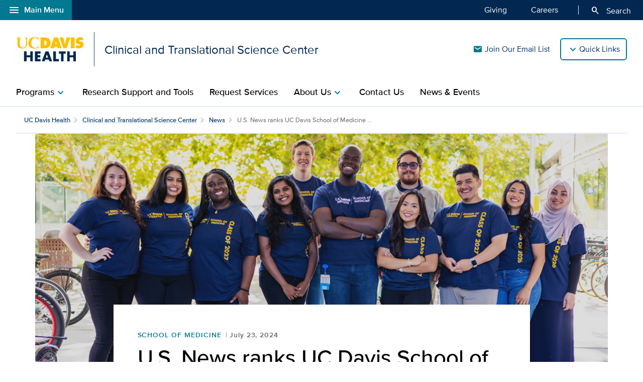

--- FILE ---
content_type: text/html;charset=UTF-8
request_url: https://health.ucdavis.edu/ctsc/news/headlines/us-news-ranks-uc-davis-school-of-medicine-a-national-leader-in-primary-care-training-research/2024/07
body_size: 45588
content:
<!DOCTYPE HTML><html lang="en">
   <head>
      <meta http-equiv="Content-Type" content="text/html; charset=UTF-8">
      <title>U.S. News ranks UC Davis School of Medicine a national leader in primary care training, research</title>
      <!--grid-layout--><!--ls:begin[stylesheet]-->
      <style type="text/css">
          
          .iw_container
          {
            max-width:800px !important;
            margin-left: auto !important;
            margin-right: auto !important;
          }
          .iw_stretch
          {
            min-width: 100% !important;
          }
        </style>
      <link rel="stylesheet" type="text/css" href="/assets/css/global.min.css?v=50">
      <!--ls:end[stylesheet]--><!--ls:begin[canonical]--><!--ls:end[canonical]--><!--ls:begin[script]--><!--ls:end[script]--><!--ls:begin[meta-keywords]-->
      <meta name="keywords" content="">
      <!--ls:end[meta-keywords]--><!--ls:begin[meta-description]-->
      <meta name="description" content="The latest &ldquo;Best Medical Schools&rdquo; rankings by U.S. News &amp; World Report places UC Davis as a national leader in primary care training, diversity and research.">
      <!--ls:end[meta-description]--><!--ls:begin[custom-meta-data]-->
      <meta name="viewport" content="width=device-width, initial-scale=1.0, minimum-scale=1.0">
      <!--ls:end[custom-meta-data]--><!--ls:begin[meta-vpath]-->
      <meta name="vpath" content="">
      <!--ls:end[meta-vpath]--><!--ls:begin[meta-page-locale-name]-->
      <meta name="page-locale-name" content="">
      <!--ls:end[meta-page-locale-name]--><!--ls:begin[head-injection]--><script type="application/ld+json">
{
"@context": "https://schema.org/",
"@type": "ReportageNewsArticle",
"url":"https://health.ucdavis.edu/ctsc/news/headlines/us-news-ranks-uc-davis-school-of-medicine-a-national-leader-in-primary-care-training-research/2024/07",
"author": {
"@type": "Person",
"name": "Edwin Garcia"
 },
"publisher": {
"@type": "MedicalOrganization",
"name": "UC Davis Health",
"sameAs": "https://health.ucdavis.edu/"
 },
 "image": {
 "@type": "ImageObject",
"representativeOfPage": "true",
"contentURL": "https://health.ucdavis.edu/media-resources/contenthub/health-news/2024/07/thumbnail/USNEWS-news-listing-th.jpg",
"height": 333,
"width": 445
},
"datePublished": "2024-07-23",
 "dateModified": "2025-08-25",
"headline": "U.S. News ranks UC Davis School of Medicine a national leader in primary care training, research",
"description": "The latest &ldquo;Best Medical Schools&rdquo; rankings by U.S. News &amp; World Report places UC Davis as a national leader in primary care training, diversity and research."
}
 </script>
<link rel="canonical" href="https://health.ucdavis.edu/news/headlines/us-news-ranks-uc-davis-school-of-medicine-a-national-leader-in-primary-care-training-research/2024/07">
<meta property="og:image" content="https://health.ucdavis.edu/media-resources/contenthub/health-news/2024/07/thumbnail/USNEWS-news-listing-th.jpg">
<meta name="twitter:card" content="summary_large_image">
<meta name="twitter:title" content="U.S. News ranks UC Davis School of Medicine a national leader in primary care training, research">
<meta property="og:image:alt" content="A diverse group of 12 medical students stand shoulder-to-shoulder wearing blue UC Davis t-shirts">
<meta property="og:type" content="article">
<meta property="og:site_name" content="ctsc">
<meta property="og:title" content="U.S. News ranks UC Davis School of Medicine a national leader in primary care training, research">
<meta name="mediaType" content="text">
<meta property="og:description" content="The latest &ldquo;Best Medical Schools&rdquo; rankings by U.S. News &amp; World Report places UC Davis as a national leader in primary care training, diversity and research.">
<meta name="twitter:image" content="https://health.ucdavis.edu/media-resources/contenthub/health-news/2024/07/thumbnail/USNEWS-news-listing-th.jpg">
<meta name="last-modified" content="July 23, 2024">
<meta name="twitter:image:alt" content="A diverse group of 12 medical students stand shoulder-to-shoulder wearing blue UC Davis t-shirts">
<meta name="twitter:description" content="The latest &ldquo;Best Medical Schools&rdquo; rankings by U.S. News &amp; World Report places UC Davis as a national leader in primary care training, diversity and research.">
<meta name="categories" content="General Health News,Research,School of Medicine">
<meta property="og:url" content="https://health.ucdavis.edu/ctsc/news/headlines/us-news-ranks-uc-davis-school-of-medicine-a-national-leader-in-primary-care-training-research/2024/07">
<meta name="contentType" content="news">
<meta itemprop="image" content="https://health.ucdavis.edu/media-resources/contenthub/health-news/2024/07/thumbnail/USNEWS-news-listing-th.jpg">
<meta itemprop="name" content="U.S. News ranks UC Davis School of Medicine a national leader in primary care training, research">
<meta itemprop="description" content="The latest &ldquo;Best Medical Schools&rdquo; rankings by U.S. News &amp; World Report places UC Davis as a national leader in primary care training, diversity and research.">
 <meta http-equiv="X-UA-Compatible" content="IE=edge"><meta name="copyright" content="Copyright UC Regents. For more information regarding the University of California's copyright terms, visit http://www.ucop.edu/services/terms.html">
<meta name="siteName" content="ctsc">
<script async src="https://siteimproveanalytics.com/js/siteanalyze_68301.js"></script>

<link rel="icon" href="/assets/images/icons/favicon/favicon.ico" sizes="any">
<link rel="icon" href="/assets/images/icons/favicon/favicon.svg" type="image/svg+xml">
<link rel="apple-touch-icon" href="/assets/images/icons/favicon/apple-touch-icon.png">	<meta name="author" content="Clinical and Translational Science Center">
<meta name="lastModifiedDate" content="Mon Apr 04 15:39:20 PDT 2022">
<!--ls:end[head-injection]--><!--ls:begin[tracker-injection]--><!--ls:end[tracker-injection]--><!--ls:begin[script]--><!--ls:end[script]--><!--ls:begin[script]--><!--ls:end[script]--></head>
   <body><!--ls:begin[body]-->
      <div class="iw_viewport-wrapper"><div class="container-fluid iw_section" id="sectionkme1vylm">
 <div class="row iw_row iw_stretch" id="rowkme1vyln">
  <div class="iw_columns col-lg-12" id="colkme1vylo">
   <div class="iw_component" id="iw_comp1635329763817">
    <style>#iw_comp1635329763817{}</style><div xmlns:xlink="http://www.w3.org/1999/xlink" class="global-nav-component mx-n4 mx-md-n5 fw" id="global-nav-component">
   <nav class="navbar navbar-expand-lg" aria-label="Global navigation menu">
      <div class="global-menu-navbar fixed-bottom d-flex d-lg-none">
         <div class="search-mobile"><button class="navbar-toggler" type="button" id="search-mobile" data-bs-toggle="collapse" data-bs-target="#searchMobile" aria-controls="searchMobile" aria-expanded="false" aria-label="Toggle search field"><span aria-hidden="true" class="material-symbols-rounded">search</span> Search All UC Davis Health</button></div>
         <div class="open-menu-mobile"><button type="button" data-bs-toggle="modal" data-bs-target="#global-nav-modal-bottom" aria-describedby="global-nav-menu-open">Main Menu<span aria-hidden="true" class="material-symbols-rounded">add</span></button></div>
      </div><button type="button" class="open-menu d-none d-lg-flex" data-bs-toggle="modal" data-bs-target="#global-nav-modal-left" aria-controls="global-nav-modal-left" aria-describedby="global-nav-menu-open"><span aria-hidden="true" class="material-symbols-rounded">menu</span>Main Menu</button><span class="sr-only" id="global-nav-menu-open">Open global navigation modal</span><div class="modal modal-position fade" tabindex="-1" role="navigation" data-parent="#global-nav-component">
         <div class="modal-dialog modal-sm">
            <div class="modal-content"><button type="button" class="close close-menu d-none d-lg-flex" data-bs-dismiss="modal" aria-describedby="global-nav-menu-close"><span aria-hidden="true" class="material-symbols-rounded">close</span>Main Menu</button><span class="sr-only" id="global-nav-menu-close">Close global navigation modal</span><a class="global-nav-wordmark" href="/welcome/" title="UC Davis Health">
                  <div class="d-inline-block wordmark align-items-center mr-3"><img src="/assets/images/wordmarks/UCDavisHealth-white.svg" alt="UC Davis Health"></div></a><div class="close-menu-mobile d-flex d-lg-none"><button type="button" class="close-menu" aria-describedby="global-nav-menu-close" data-bs-dismiss="modal">Main Menu<span aria-hidden="true" class="material-symbols-rounded">remove</span></button></div>
               <ul class="list-group">
                  <li><a class="list-group-item list-group-item-action" id="global_clamp_link_1" href="/welcome/">UC Davis Health Home</a></li>
                  <li><a class="list-group-item list-group-item-action" id="global_clamp_link_2" href="/patients-visitors/">Patients & Visitors</a></li>
                  <li><a class="list-group-item list-group-item-action" id="global_clamp_link_3" href="/patients-visitors/services-specialties/">Services & Specialties</a></li>
                  <li><a class="list-group-item list-group-item-action" id="global_clamp_link_4" href="/healthcare-professionals/">Health Care Professionals</a></li>
                  <li><a class="list-group-item list-group-item-action" id="global_clamp_link_5" href="/schools-programs/">Schools & Programs</a></li>
                  <li><a class="list-group-item list-group-item-action" id="global_clamp_link_6" href="/research/">Research</a></li>
                  <li><a class="list-group-item list-group-item-action" id="global_clamp_link_7" href="/news/">News</a></li>
                  <li><a class="list-group-item list-group-item-action" id="global_clamp_link_8" href="/about/">About UC Davis Health</a></li>
               </ul>
               <div class="global-nav-wrapper-mobile"></div>
            </div>
         </div>
      </div>
      <div class="collapse navbar-collapse ml-auto" id="navbar-supported-content">
         <ul class="navbar-nav mr-auto">
            <li class="nav-item"><a class="nav-link" id="global_clamp_TopLevellink_1" href="/giving/">Giving<span class="sr-only"></span></a></li>
            <li class="nav-item"><a class="nav-link" id="global_clamp_TopLevellink_2" href="https://hr.ucdavis.edu/">Careers<span class="sr-only"></span></a></li>
         </ul>
      </div>
      <div class="global-nav-search"><button id="desktop-search" class="desktop-search btn btn-search d-none d-lg-block" data-bs-target="#search" aria-controls="search" aria-expanded="false" aria-label="Opens search field overlay"><span aria-hidden="true" class="material-symbols-rounded">search</span>
            Search</button></div>
      <div id="search">
         <div class="wordmark-container px-4 px-md-5 py-2 py-md-3"><a id="mobile-primary-brand" class="wordmark" href="/welcome/" title="UC Davis Health">
               <div class="d-inline-flex wordmark-primary-brand align-items-center py-2 py-md-1 mr-3"><img src="/assets/images/wordmarks/UCDavisHealth-white.svg" alt="UC Davis Health"></div></a></div><button type="button" class="close" aria-label="close">&times;</button><div class="component-header"><span class="component-heading underlined mb-2 pb-3">Search All UC Davis Health</span></div>
         <form class="search-form" role="search" aria-label="search" action="/search-results/" method="post">
            <fieldset><input id="query" name="query" type="search" value="" placeholder="Enter search words..."><input id="site-type" name="site-type" type="hidden" value="internet"><input id="site-name" name="site-name" type="hidden" value="ctsc"><input id="search-baseurl" name="search-baseurl" type="hidden" value="/search-results/"><label class="sr-only" for="search-words-desktop">Search All UC Davis Health</label><button id="search-submit-desktop" type="submit" class="btn btn-secondary custom-search btn-lg" aria-label="Submit search">Search</button></fieldset>
         </form><span class="search-text">Search enhanced by Google</span></div>
      <div class="collapse fixed-bottom" id="searchMobile" data-parent="#global-nav-component">
         <div class="site-title-container justify-content-between d-flex d-lg-none">
            <div class="wordmark-container px-4 px-md-5 py-2 py-md-3"><a id="mobile-site-brand" class="wordmark" href="/welcome/" title="UC Davis Health">
                  <div class="d-inline-flex wordmark-primary-brand align-items-center py-2 py-md-1 mr-3"><img src="/assets/images/wordmarks/UCDavisHealth-white.svg" alt="UC Davis Health"></div></a></div>
            <div class="ml-3"><button class="close" type="button" data-bs-toggle="collapse" data-bs-target="#searchMobile" aria-controls="searchMobile" aria-label="Close search"><span aria-hidden="true" class="material-symbols-rounded">close</span></button></div>
         </div>
         <div class="component-header"><span class="component-heading underlined mb-2 pb-3">Search All UC Davis Health</span></div>
         <div class="search-container">
            <form class="search-form" role="search" aria-label="search" action="/search-results/" method="post">
               <fieldset><input id="query" name="query" type="search" value="" placeholder="Enter search words..."><input id="site-type" name="site-type" type="hidden" value="internet"><input id="site-name" name="site-name" type="hidden" value="ctsc"><input id="search-baseurl" name="search-baseurl" type="hidden" value="/search-results/"><label class="sr-only" for="search-words-mobile">Search All UC Davis Health</label><button id="search-submit-mobile" type="submit" class="btn btn-secondary btn-lg" aria-label="Submit search">Search</button></fieldset>
            </form><span class="search-text">Search enhanced by Google</span></div>
      </div>
   </nav>
</div><header xmlns:xlink="http://www.w3.org/1999/xlink" class="header-component brand-header mx-n4 mx-md-n5">
   <div class="inner-header-container">
      <div class="brands-container">
         <div class="wrapper d-flex align-items-center">
            <div class="wordmark-container"><a id="brand" class="wordmark" href="/ctsc/" title="Clinical and Translational Science Center">
                  <div class="d-inline-flex wordmark-primary-brand align-items-center"><img src="/assets/images/wordmarks/UCDavisHealth.svg" alt="UC Davis Health"></div>
                  <div class="d-inline-flex unit-brand align-items-center">Clinical and Translational Science Center</div></a></div>
            <div class="utility-links-nav-component utility-links-nav">
               <nav class="navbar navbar-light priority" aria-label="Utility menu">
                  <ul class="ml-auto">
                     <li class="nav-item"><a class="nav-link" id="utility_nav_link_1-" href="https://ucdavis.us8.list-manage.com/subscribe?u=f6809f0c0d7f953de950e0cee&amp;id=a76285d30c"><span aria-hidden="true" class="material-symbols-rounded">mail</span>Join Our Email List</a></li>
                     <li class="nav-item"><a class="nav-link" id="utility_nav_link_2-" href="/ctsc/event-calendar"><span aria-hidden="true" class="material-symbols-rounded">calendar_month</span>See Event Calendar</a></li>
                  </ul>
               </nav><input type="hidden" id="utility-nav-dropdown-label" name="utility-nav-dropdown-label" value="Quick Links" data-nav="header-utility-nav-links"></div>
         </div>
      </div>
   </div>
</header>
   </div>
  </div>
 </div>
</div>
<div class="container-fluid iw_section" id="sectionkme1vylq">
 <div class="row iw_row iw_stretch" id="rowkme1vylr">
  <div class="iw_columns col-lg-12" id="colkme1vyls">
   <div class="iw_component" id="iw_comp1635329763818">
    <style>#iw_comp1635329763818{}</style><div xmlns:xlink="http://www.w3.org/1999/xlink" id="primaryNavigation" class="primary-navigation-component">
   <div class="wrapper d-flex justify-content-center"><span id="sr_menuIntro" class="sr-only" aria-hidden="true">Show</span><span id="sr_menuOutro" class="sr-only" aria-hidden="true">menu</span><nav aria-label="Navigation menu"><button id="primaryNavigation_toggle" class="nav-toggle" aria-expanded="false" aria-controls="primaryNavigation_linkList" aria-label="Open the site navigation menu"><span class="material-symbols-rounded" aria-hidden="true">menu</span><span class="button-text">Menu</span></button><ul id="primaryNavigation_linkList" class="primary-link-list" aria-modal="false" aria-describedby="Site navigation menu items">
            <li class="tertiary"><button id="pLink_1" class="primary-link" aria-haspopup="true" aria-expanded="false" aria-controls="pLink_1_menu" aria-labelledby="sr_menuIntro pLink_1 sr_menuOutro"><span>Programs</span><span class="material-symbols-rounded" aria-hidden="true">chevron_right</span></button><div id="pLink_1_menu" class="menu" aria-modal="false">
                  <div class="wrapper row d-flex justify-content-center"><button id="pLink_1-back" class="back-link" aria-haspopup="true" aria-expanded="false" aria-controls="pLink_1_menu" aria-label="Go back to previous menu"><span class="material-symbols-rounded" aria-hidden="true">chevron_left</span>Back</button><div class="primary-header col-12 col-lg-3">
                        <ul class="secondary-link-list">
                           <li><button id="sLink_1" class="secondary-link" aria-haspopup="true" aria-expanded="false" aria-controls="sLink_1_menu" aria-labelledby="sr_menuIntro sLink_1 sr_menuOutro"><span>Overview</span><span class="material-symbols-rounded" aria-hidden="true">chevron_right</span></button><div id="sLink_1_menu" class="tertiary-links">
                                 <div class="wrapper row d-flex justify-content-end"><button id="sLink_1-back" class="back-link" aria-haspopup="true" aria-expanded="false" aria-controls="sLink_1_menu" aria-label="Go back to previous menu"><span class="material-symbols-rounded" aria-hidden="true">chevron_left</span>Back</button><div class="spacer col-12 col-lg-9">
                                       <ul class="tertiary-link-list">
                                          <li class="tertiary-link"><a id="secondary-links_1_1" href="/ctsc/about-us/">About Us</a></li>
                                          <li class="tertiary-link"><a id="secondary-links_1_2" href="/ctsc/about-us/leadership">Leadership</a></li>
                                       </ul>
                                    </div>
                                 </div>
                              </div>
                           </li>
                           <li><button id="sLink_2" class="secondary-link" aria-haspopup="true" aria-expanded="false" aria-controls="sLink_2_menu" aria-labelledby="sr_menuIntro sLink_2 sr_menuOutro"><span>Training and Outreach</span><span class="material-symbols-rounded" aria-hidden="true">chevron_right</span></button><div id="sLink_2_menu" class="tertiary-links">
                                 <div class="wrapper row d-flex justify-content-end"><button id="sLink_2-back" class="back-link" aria-haspopup="true" aria-expanded="false" aria-controls="sLink_2_menu" aria-label="Go back to previous menu"><span class="material-symbols-rounded" aria-hidden="true">chevron_left</span>Back</button><div class="spacer col-12 col-lg-9">
                                       <ul class="tertiary-link-list">
                                          <li class="tertiary-link"><a id="secondary-links_2_1" href="/ctsc/workforce-development">Workforce Development</a></li>
                                          <li class="tertiary-link"><a id="secondary-links_2_2" href="/ctsc/area/engagement/">Community and Collaborator Engagement</a></li>
                                       </ul>
                                    </div>
                                 </div>
                              </div>
                           </li>
                           <li><button id="sLink_3" class="secondary-link" aria-haspopup="true" aria-expanded="false" aria-controls="sLink_3_menu" aria-labelledby="sr_menuIntro sLink_3 sr_menuOutro"><span>CTS Resources, Services, and Pilots</span><span class="material-symbols-rounded" aria-hidden="true">chevron_right</span></button><div id="sLink_3_menu" class="tertiary-links">
                                 <div class="wrapper row d-flex justify-content-end"><button id="sLink_3-back" class="back-link" aria-haspopup="true" aria-expanded="false" aria-controls="sLink_3_menu" aria-label="Go back to previous menu"><span class="material-symbols-rounded" aria-hidden="true">chevron_left</span>Back</button><div class="spacer col-12 col-lg-9">
                                       <ul class="tertiary-link-list">
                                          <li class="tertiary-link"><a id="secondary-links_3_1" href="/ctsc/resources-and-services">Resources & Services</a></li>
                                          <li class="tertiary-link"><a id="secondary-links_3_2" href="/ctsc/area/translational-resources/">Pilots</a></li>
                                          <li class="tertiary-link"><a id="secondary-links_3_3" href="/ctsc/data-science">Data Science and Informatics</a></li>
                                       </ul>
                                    </div>
                                 </div>
                              </div>
                           </li>
                        </ul>
                     </div>
                     <div class="spacer col-12 col-lg-9"></div>
                  </div>
               </div>
            </li>
            <li><a class="primary-link" id="pLink_2" href="/ctsc/area/investigator-resources/">Research Support and Tools</a></li>
            <li><a class="primary-link" id="pLink_3" href="/ctsc/request-services">Request Services</a></li>
            <li class="standard"><button id="pLink_4" class="primary-link" aria-haspopup="true" aria-expanded="false" aria-controls="pLink__4_menu" aria-labelledby="sr_menuIntro pLink_7 sr_menuOutro"><span>About Us</span><span class="material-symbols-rounded" aria-hidden="true">chevron_right</span></button><div id="pLink__4_menu" class="menu" aria-modal="false"><button id="pLink__4-back" class="back-link" aria-haspopup="true" aria-expanded="false" aria-controls="pLink__4_menu" aria-label="Go back to previous menu"><span class="material-symbols-rounded" aria-hidden="true">chevron_left</span>Back</button><div class="primary-header"><span class="primary-heading">About Us</span></div>
                  <div class="secondary-links">
                     <ul class="secondary-link-list">
                        <li class="secondary-link"><a id="secondary-link_4_1" href="/ctsc/about-us/">Overview & Background</a></li>
                        <li class="secondary-link"><a id="secondary-link_4_2" href="/ctsc/about-us/leadership">Leadership</a></li>
                        <li class="secondary-link"><a id="secondary-link_4_3" href="/ctsc/about-us/governance">Governance</a></li>
                     </ul>
                  </div>
               </div>
            </li>
            <li><a class="primary-link" id="pLink_5" href="/ctsc/contact-us">Contact Us</a></li>
            <li><a class="primary-link" id="pLink_6" href="/ctsc/news-and-events">News & Events</a></li>
            <ul class="utility-nav-links">
               <li class="utility-nav-link"><span class="utility-nav-header">Quick Links</span></li>
               <li class="utility-nav-link"><a class="nav-link" id="utility_nav_link_1-" href="https://ucdavis.us8.list-manage.com/subscribe?u=f6809f0c0d7f953de950e0cee&amp;id=a76285d30c"><span aria-hidden="true" class="material-symbols-rounded">mail</span>Join Our Email List</a></li>
               <li class="utility-nav-link"><a class="nav-link" id="utility_nav_link_2-" href="/ctsc/event-calendar"><span aria-hidden="true" class="material-symbols-rounded">calendar_month</span>See Event Calendar</a></li>
            </ul>
         </ul>
      </nav>
   </div>
</div>
   </div>
  </div>
 </div>
</div>
<div class="container-fluid iw_section" id="sectionkmxfk96x">
 <div class="row iw_row iw_stretch" id="rowkmxfk96y">
  <div class="iw_columns col-lg-12" id="colkmxfk96z">
   <div class="iw_placeholder" id="iw_placeholder1617194016392">
    <div class="iw_component" id="iw_comp1635329763821">
     <style>#iw_comp1635329763821{}</style><div class="page-content-breadcrumbs wrapper d-flex justify-content-center mb-7">
   <div class="sizer col-12">
      <nav aria-label="breadcrumb">
         <ol class="breadcrumb">
            <li class="breadcrumb-item"><a id="news-post-global-pagebreadcrumbfirstlevel" href="/welcome/" title="UC Davis Health">UC Davis Health</a></li>
            <li class="breadcrumb-item"><a id="news-post-site-pagebreadcrumbfirstlevel" href="/ctsc/" title="Clinical and Translational Science Center">Clinical and Translational Science Center</a></li>
            <li class="breadcrumb-item"><a id="news-post-listing-url" href="/ctsc/news/" title="News">News</a></li>
            <li class="breadcrumb-item active" aria-current="page">U.S. News ranks UC Davis School of Medicine  ...
               			 		</li>
         </ol>
      </nav>
   </div>
</div><div class="news-article-container marquee-medium nosummary">
   <div class="jumbotron jumbotron-fluid hero">
      <div class="hero-image-container article-feature-img"><picture>
            <source media="(min-width:576px)" srcset="/media-resources/contenthub/health-news/2024/07/marquee/USNEWS-news-mm.jpg"><img class="img-fluid" width="1140" height="539" src="/media-resources/contenthub/health-news/2024/07/thumbnail/USNEWS-news-listing-th.jpg" alt="A diverse group of 12 medical students stand shoulder-to-shoulder wearing blue UC Davis t-shirts"></picture></div>
   </div>
   <article id="content" class="news-article">
      <div class="wrapper d-flex justify-content-center">
         <div class="sizer col-lg-10 mb-5 mb-md-7">
            <div class="article-container news-post row dflex justify-content-center mx-0">
               <header xmlns:xs="http://www.w3.org/2001/XMLSchema" id="article-header" class="article-header sizer col-lg-10">
                  <div class="article-dateline-wrapper"><a class="category" href="/ctsc/news/topic/school-of-medicine">School of Medicine</a><span class="dateline">July 23, 2024</span></div>
                  <h1 class="article-title">U.S. News ranks UC Davis School of Medicine a national leader in primary care training, research</h1><span class="byline">By <span class="author-1">Edwin Garcia</span></span></header>
               <div xmlns:xs="http://www.w3.org/2001/XMLSchema" class="article-body sizer col-lg-10"><strong class="story-location mr-2">(SACRAMENTO) </strong><p>The <a href="https://health.ucdavis.edu/medical-school/">UC Davis School of Medicine</a> has been named as one of the top institutions in the country for training students to practice in primary care settings.</p>
<p>According to the annual <a href="https://www.usnews.com/best-graduate-schools/top-medical-schools/primary-care-rankings">&ldquo;Best Medical Schools&rdquo;</a> rankings released today by U.S. News &amp; World Report, UC Davis is in the <a href="https://www.usnews.com/best-graduate-schools/top-medical-schools/primary-care-rankings">Tier 1</a>, or top, category for its leadership in educating students to work as primary care doctors.</p>
<p>In addition, the publication ranked UC Davis as <a href="https://www.usnews.com/best-graduate-schools/top-medical-schools/graduates-practicing-primary-care-rankings">No. 22 in the country</a> for medical school graduates who practice in primary care settings (up from No. 37 the year before).</p>
<p>The rankings are a testament to the success the UC Davis School of Medicine has achieved for years in training students, residents and fellows to help fill a workforce shortage of primary care physicians.</p>
<p>About half of the students in each UC Davis graduating medical school class enters a primary care residency. Students want to take care of the Californians who most need them, which often means working in underserved areas such as the Central Valley and rural Northern California. Doctors who specialize in internal medicine and family medicine are in short supply in many inland areas of California, in places where vulnerable populations suffer from poor health.</p>
<p>&ldquo;The UC Davis School of Medicine continues to be a national leader in training the physician workforce needed to meet the needs of our diverse communities and advance health equity &mdash; especially in primary care,&rdquo; said <a href="https://nam12.safelinks.protection.outlook.com/?url=https%3A%2F%2Fhealth.ucdavis.edu%2Fleadership%2Fbios%2Fmurin&amp;data=05%7C02%7Cedmgarcia%40ucdavis.edu%7Ce781c7d9a4f5407b434f08dc57fbc7be%7Ca8046f6466c04f009046c8daf92ff62b%7C0%7C0%7C638481986091618471%7CUnknown%7CTWFpbGZsb3d8eyJWIjoiMC4wLjAwMDAiLCJQIjoiV2luMzIiLCJBTiI6Ik1haWwiLCJXVCI6Mn0%3D%7C0%7C%7C%7C&amp;sdata=gVRUq322JNoUQVzH9dkgZHpOaLIf5wez765WT%2FWC8vw%3D&amp;reserved=0">Susan Murin</a>, interim dean of the UC Davis School of Medicine. &ldquo;These rankings also show we continue to be among the leading medical research institutions committed to improving health and transforming lives.&rdquo;</p>
<p>U.S. News &amp; World Report&rsquo;s latest rankings also place the UC Davis School of Medicine as the fourth most diverse in the country, behind three well-respected historically Black colleges and universities.</p>
<p>U.S. News has included a medical school diversity ranking for several years, which shows what the future workforce will look like. Studies have shown that patients have better health outcomes when their doctors share a similar culture, background or language as their patients.</p>
<h2>Of the recent graduating class, 54% of students matched into primary care residencies</h2>
<p>The UC Davis School of Medicine, which opened to students in 1968, is one of the newer medical schools in the country. It has earned a growing reputation for its primary care training, drawing student applicants from historically underrepresented backgrounds and increasing research funding from federal and private sources.</p>
<p>The school reached <a href="https://health.ucdavis.edu/news/headlines/record-external-funding-supports-uc-davis-school-of-medicine-research/2023/09">a record-high $401 million in external research funding</a> last year, and according to the new U.S. News rankings, was placed in <a href="https://www.usnews.com/best-graduate-schools/top-medical-schools/research-rankings">Tier 2</a> for research.</p>
<p>Many medical students apply to UC Davis because of the school&rsquo;s emphasis on teaching the next generation of physicians to care for primary care patients. And because a large share of students come from underserved communities with a physician shortage, many are eager to return to those locations to practice medicine.</p>
<p>More than half (54%) of UC Davis medical students who graduated in May have since entered residency programs to train for careers in primary care.</p>
<p>U.S. News bases its rankings on two types of data: expert opinion about program excellence, and statistical indicators including the quality of a school&rsquo;s faculty, research and students and their post-graduate outcomes.</p>
<p>The annual rankings compiled by U.S. News &amp; World Report have undergone a shift in methodology the past two years, due to feedback from medical schools across the country. As a result, some of the rankings emphasize the grouping of schools in tiers, as opposed to the traditional method of numerical rankings.</p></div>
               <div xmlns:xs="http://www.w3.org/2001/XMLSchema" class="article-footer sizer col-lg-10 mt-sm-5">
                  <div class="row mx-0 info-block">
                     <div class="category-block article-body mb-3 mb-sm-5">
                        <h2 class="category-header">Explore related topics</h2>
                        <div class="categories col-12 px-0"><a class="btn btn-secondary py-2 px-3 mb-3 mr-2" href="/ctsc/news/topic/general-health-news">General Health News</a><a class="btn btn-secondary py-2 px-3 mb-3 mr-2" href="/ctsc/news/topic/research">Research</a><a class="btn btn-secondary py-2 px-3 mb-3 mr-2" href="/ctsc/news/topic/school-of-medicine">School of Medicine</a></div>
                     </div>
                     <div class="col-12 contact-box mb-3 px-0"><strong class="news-contact-title">Media Contact</strong><div class="news-contacts mt-2 pt-2"><a href="/newsroom/contactus/index.html" class="btn btn-link btn-sm chevron-right w-100 mb-5" title="News Contacts">See our media contacts page</a><br><div class="pb-4 px-0 pr-sm-3 news-contact">
                              <p class="mb-0 font-weight-bold">Edwin Garcia
    </p>
                              <p class="email">edmgarcia@health.ucdavis.edu</p>
                              <p class="mb-0">Phone: 916-734-9323
    </p>
                           </div>
                        </div>
                     </div>
                  </div>
               </div>
            </div>
         </div>
      </div>
   </article>
</div>
    </div>
    <div class="iw_component" id="iw_comp1639061350065">
     <style>#iw_comp1639061350065{}</style><div class="card-trio dark mb-7">
   <div class="wrapper d-flex justify-content-center pt-7 pb-5 pb-sm-0">
      <div class="sizer col-lg-10 px-sm-3">
         <div class="section-header mb-5"><span class="section-title underlined mb-2 pb-3">Related Articles</span></div>
         <div class="card-container row row-cols-1 row-cols-sm-3 d-flex justify-content-center px-6 px-sm-4 px-lg-3">
            <div class="card col mb-3 mb-sm-0 mx-0 pl-0 pr-3 pr-lg-5">
               <div class="card-img"><a title="go to article" href="/ctsc/news/headlines/new-endowed-professorship-will-expand-impact-of-light-based-technologies-in-health-care/2025/12">
                     <div class="img-wrapper d-flex justify-content-center align-items-center"><img class="card-img-top" loading="lazy" width="450" height="308" src="/media-resources/contenthub/health-news/2025/12/thumbnail/professor-laura-marcu-with-a-short-blond-hair-thumb.jpg" alt="Professor Laura Marcu with a short blond hair looking straight. "></div></a></div>
               <div class="card-body py-3">
                  <h2 class="card-title mt-0 mb-0"><a href="/ctsc/news/headlines/new-endowed-professorship-will-expand-impact-of-light-based-technologies-in-health-care/2025/12">New endowed professorship will expand impact of light-based technologies in health care</a></h2>
               </div>
            </div>
            <div class="card col mb-3 mb-sm-0 mx-0 px-0 px-sm-2 px-lg-3">
               <div class="card-img"><a title="go to article" href="/ctsc/news/headlines/wendy-marie-campana-appointed-chair-of-department-of-cell-biology-and-human-anatomy/2025/12">
                     <div class="img-wrapper d-flex justify-content-center align-items-center"><img class="card-img-top" loading="lazy" width="450" height="308" src="/media-resources/contenthub/health-news/2025/12/thumbnail/Wendy_Campana_thumbnail.jpg" alt="A smiling woman in glasses and a blue suit stands with arms crossed in a hallway with windows."></div></a></div>
               <div class="card-body py-3">
                  <h2 class="card-title mt-0 mb-0"><a href="/ctsc/news/headlines/wendy-marie-campana-appointed-chair-of-department-of-cell-biology-and-human-anatomy/2025/12">Wendy Marie Campana appointed chair of Department of Cell Biology and Human Anatomy</a></h2>
               </div>
            </div>
            <div class="card col mb-3 mb-sm-0 mx-0 pr-0 pl-3 pl-lg-5">
               <div class="card-img"><a title="go to article" href="/ctsc/news/headlines/uc-davis-health-designated-as-a-nord-rare-disease-center-of-excellence/2025/12">
                     <div class="img-wrapper d-flex justify-content-center align-items-center"><img class="card-img-top" loading="lazy" width="450" height="308" src="/media-resources/contenthub/health-news/2025/12/thumbnail/six-year-boy-with-running-blades-thumb.jpg" alt=": A six year old child with running blades, a blue long sleeve shirt and black shorts. He is smiling as he runs on a sidewalk."></div></a></div>
               <div class="card-body py-3">
                  <h2 class="card-title mt-0 mb-0"><a href="/ctsc/news/headlines/uc-davis-health-designated-as-a-nord-rare-disease-center-of-excellence/2025/12">UC Davis Health designated as a NORD Rare Disease Center of Excellence</a></h2>
               </div>
            </div>
         </div>
      </div>
   </div>
</div>
    </div>
    <div class="iw_component" id="iw_comp1635329763823">
     <style>#iw_comp1635329763823{}</style><div class="social-links py-3 py-lg-0 px-4 px-md-5 mx-n4 mx-md-n5 mb-7 fw">
   <div class="wrapper">
      <div class="row">
         <div class="title-container col-lg-4 py-3 d-flex align-items-center">
            <h2 class="social-links-title">Connect with us</h2>
         </div>
         <div class="links-container col-lg-8 py-3">
            <ul class="nav">
               <li class="nav-item"><a class="nav-link p-0 mx-3 my-2 mr-3 mr-lg-0" href="https://www.facebook.com/UcDavisClinicalAndTranslationalScienceCenter/" title="CTSC News"><img class="img-fluid" width="40" height="40" loading="lazy" src="/assets/images/icons/social-icons/Facebook-48x48.svg" alt="Facebook icon"></a></li>
            </ul>
         </div>
      </div>
   </div>
</div>
    </div>
   </div>
  </div>
 </div>
</div>
<div class="container-fluid iw_section" id="sectionkme1vylu">
 <div class="row iw_row iw_stretch" id="rowkme1vylv">
  <div class="iw_columns col-lg-12" id="colkme1vylw">
   <div class="iw_component" id="iw_comp1635329763819">
    <style>#iw_comp1635329763819{}</style><footer class="mx-n4 mx-md-n5 fw">
   <div class="site-footer px-4 px-md-5">
      <div class="wrapper">
         <div class="footer-title-container pt-4 pb-3 pb-sm-4 d-sm-flex justify-content-center justify-content-sm-between">
            <div class="footer-site-title align-self-center">
               <h2>Clinical and Translational Science Center</h2>
            </div>
            <div class="site-donate-button align-item-center"><a class="btn btn-primary btn-sm mt-3 mt-sm-0 mb-0 mr-0" id="ctsc-site-footer-button" href="https://give.ucdavis.edu/Area" title="Make a Gift">Make a Gift</a></div>
         </div>
      </div>
      <div class="wrapper site-footer-links">
         <div class="row row-cols-1 row-cols-sm-2 row-cols-md-3 pt-3">
            <div class="col"><p><a href="https://goo.gl/maps/gvuyFtcJW7ac4J9S6"><span>2921 Stockton Blvd. Suite 1400 <br />Sacramento, CA 95817 </span></a></p>
<p>Phone: <strong><a href="tel:1-916-703-9184">916-703-9184</a></strong></p></div>
            <div class="col">
               <h3>Quick Links</h3><ul>
<li><span></span><span><a href="/ctsc/event-calendar.html">Event calendar</a></span></li>
<li><a href="http://eepurl.com/hvqa5r">Join our listserve</a></li>
</ul></div>
            <div class="col">
               <h3>Request Services</h3><ul>
<li><span><a href="mailto:hs-conciergectsc@ucdavis.edu">CTSC Concierge</a></span></li>
<li><a href="/ctsc/request-services"><span>Submit a service request</span></a></li>
</ul></div>
         </div>
      </div>
   </div>
   <div class="global-footer bg-blue px-4 px-md-5 pt-5 pb-7 pb-lg-0">
      <div class="wrapper d-sm-flex justify-content-center justify-content-sm-between">
         <div class="workmark-container align-self-center mb-5"><a id="ctsc-global-footer-brand" href="/welcome/" title="UC Davis Health"><img class="wordmark-primary-brand" width="140" height="50" src="/assets/images/wordmarks/UCDavisHealth-white.svg" alt="UC Davis Health"></a></div>
         <div class="social-media-icons align-self-center mb-5"><a rel="noopener" id="ctsc-global-socialmedialinks-1" href="https://www.youtube.com/ucdavishealth" title="Visit us on YouTube"><img width="48" height="48" src="/assets/images/icons/social-icons/YouTube-48x48-white.svg" alt="Visit us on YouTube"></a><a rel="noopener" id="ctsc-global-socialmedialinks-2" href="https://www.facebook.com/UCDavisHealth" title="Visit us on Facebook"><img width="48" height="48" src="/assets/images/icons/social-icons/Facebook-48x48-white.svg" alt="Visit us on Facebook"></a><a rel="noopener" id="ctsc-global-socialmedialinks-3" href="https://www.linkedin.com/company/uc-davis-health" title="Follow us on LinkedIn"><img width="48" height="48" src="/assets/images/icons/social-icons/LinkedIn-48x48-white.svg" alt="Follow us on LinkedIn"></a><a rel="noopener" id="ctsc-global-socialmedialinks-4" href="https://twitter.com/UCDavisHealth" title="Visit us on X"><img width="48" height="48" src="/assets/images/icons/social-icons/Twitter-48x48-white.svg" alt="Visit us on X"></a><a rel="noopener" id="ctsc-global-socialmedialinks-5" href="https://www.instagram.com/ucdavishealth" title="Follow us on Instagram"><img width="48" height="48" src="/assets/images/icons/social-icons/Instagram-48x48-white.svg" alt="Follow us on Instagram"></a><a rel="noopener" id="ctsc-global-socialmedialinks-6" href="/news/social-media/#social-rss-feeds" title="RSS"><img width="48" height="48" src="/assets/images/icons/social-icons/RSS-48x48-white.svg" alt="RSS"></a></div>
      </div>
      <div class="wrapper global-footer-links">
         <div class="row row-cols-1 row-cols-sm-2 row-cols-md-4">
            <div class="col"><ul>
<li><a href="/medical-center/" id="global-footer-medical-center">Medical Center</a></li>
<li><a href="/children/" id="global-footer-medical-center">Children&rsquo;s Hospital</a></li>
<li><a href="https://www.ucdavisrehabhospital.com/">Rehabilitation Hospital</a></li>
<li><a href="/patients-visitors/locations/primary-care/">Neighborhood clinics</a></li>
<li><a href="/medical-school/" id="global-footer-school-medicine">School of Medicine</a></li>
<li><a href="/nursing/" id="global-footer-school-nursing">Betty Irene Moore School of Nursing</a></li>
<li><a href="/medical-group/" id="global-footer-medical-group">Medical Group</a></li>
</ul></div>
            <div class="col">
               <h3>ABOUT UC DAVIS HEALTH</h3><ul>
<li><a href="/about/" id="global-footer-about">About Us</a></li>
<li><a href="/contact/" id="global-footer-contact">Contact Us</a></li>
<li><a href="/news/social-media/" id="global-footer-social-media">Social Media</a></li>
<li><a href="/patients-visitors/locations/" id="global-footer-maps-directions">Maps and Directions</a></li>
</ul></div>
            <div class="col">
               <h3>FOR PATIENTS</h3><ul>
<li><a href="/login/" id="global-footer-myucdavishealth">MyUCDavisHealth</a></li>
<li><a href="https://physicians.ucdavis.edu/" id="global-footer-find-provider">Find a Provider or Faculty</a></li>
<li><a href="/patients-visitors/locations/primary-care/" id="global-footer-clinic-locations">Clinic Locations</a></li>
<li><a href="/participate/" id="global-footer-clinical-trials">Clinical Trials</a></li>
<li><a href="/referrals/" id="global-footer-referrals">Referring Physicians</a></li>
<li><a href="/patients-visitors/insurance-billing/financial-assistance" id="global-footer-financial-assistance">Help Paying Your Bill</a></li>
<li><a href="/news/public-reporting/chargemaster" id="global-footer-price-transparency">Price Transparency</a></li>
<li><a href="/conditions/infectious-diseases/viral-infections/covid-19" id="global-footer-coronavirus">COVID-19 Resources</a></li>
</ul></div>
            <div class="col">
               <h3>WE ARE PART OF</h3><ul>
<li><a href="https://www.ucdavis.edu" id="global-footer-uc-davis-campus">UC Davis</a></li>
<li><a href="https://health.universityofcalifornia.edu" id="global-footer-uc-health">University of California Health</a></li>
<li><a href="https://www.universityofcalifornia.edu" id="global-footer-uc">University of California</a></li>
</ul></div>
         </div>
         <hr class="bg-light mb-4 mx-n3">
         <div class="row pb-5 pb-lg-4 global-legal-links">
            <div class="col-md-6">
               <p>&copy;&nbsp;<span id=“copyright_year”>2026</span>&nbsp;UC Regents. All Rights Reserved  | <a id="ctsc-global-footerlinks-1" href="/legal/">Terms & Conditions</a> | <a id="ctsc-global-footerlinks-2" href="/legal/privacy/">Privacy Policy</a></p>
            </div>
            <div class="col-md-6 text-md-right footer-address"><p><a href="https://www.google.com/maps/dir//4301+X+Street,+Sacramento,+CA+95817/@38.5536375,-121.4575672,17z/data=!3m2!4b1!5s0x809ad07cda872d07:0x5f26da684f78b234!4m9!4m8!1m0!1m5!1m1!1s0x809ad07b61a69c5f:0xafd10ea1f63dceb1!2m2!1d-121.4553785!2d38.5536333!3e2" id="global-footer-address">4301 X St., Sacramento, CA 95817</a></p></div>
         </div>
      </div>
   </div>
</footer>
		  
		  <!-- Global JS  -->
		  <script src="/assets/js/bootstrap.bundle.min.js"></script>
		  <script src="/assets/js/global.min.js?v=50"></script>
		  <script defer src="/assets/js/ucdh-sites-livesite.js?v=01"></script>
		  

   </div>
   <div class="iw_component" id="iw_comp1635329763820">
    <style>#iw_comp1635329763820{}</style><!-- Web Page Settings Component -->
   </div>
  </div>
 </div>
</div></div><!--ls:end[body]--><!--ls:begin[page_track]--><!--ls:end[page_track]--></body>
</html>

--- FILE ---
content_type: image/svg+xml
request_url: https://health.ucdavis.edu/assets/images/wordmarks/UCDavisHealth-white.svg
body_size: 1340
content:
<?xml version="1.0" encoding="utf-8"?>
<!-- Generator: Adobe Illustrator 25.0.0, SVG Export Plug-In . SVG Version: 6.00 Build 0)  -->
<svg version="1.1" id="UC_Davis_Health_with_gold" xmlns="http://www.w3.org/2000/svg" xmlns:xlink="http://www.w3.org/1999/xlink"
	 x="0px" y="0px" viewBox="0 0 169 75" style="enable-background:new 0 0 169 75;" xml:space="preserve">
<style type="text/css">
	.st0{fill:#FFFFFF;}
</style>
<g>
	<polygon class="st0" points="99.4,61.8 107.1,61.8 107.1,67.5 93,67.5 93,42.9 99.4,42.9 	"/>
	<polygon class="st0" points="35.5,52.4 35.5,42.9 41.8,42.9 41.8,67.5 35.5,67.5 35.5,57.4 26.2,57.4 26.2,67.5 19.8,67.5 
		19.8,42.9 26.2,42.9 26.2,52.4 	"/>
	<polygon class="st0" points="53.5,48.4 53.5,52.3 60.6,52.3 60.6,57.7 53.5,57.7 53.5,61.9 61.2,61.9 61.2,67.5 47.1,67.5 
		47.1,42.9 61.2,42.9 61.2,48.4 	"/>
	<path class="st0" d="M72.8,63.2l-1.6,4.3h-6.9l9.2-24.6H81l9,24.6h-6.8l-1.5-4.3H72.8z M77.1,50.1L77.1,50.1l-2.7,8.2h5.4
		L77.1,50.1z"/>
	<polygon class="st0" points="118.6,67.5 112.2,67.5 112.2,48.4 106.9,48.4 106.9,42.9 123.9,42.9 123.9,48.4 118.6,48.4 	"/>
	<polygon class="st0" points="143.1,52.4 143.1,42.9 149.5,42.9 149.5,67.5 143.1,67.5 143.1,57.4 133.9,57.4 133.9,67.5 
		127.7,67.5 127.7,42.9 133.9,42.9 133.9,52.4 	"/>
	<path class="st0" d="M148.3,33l2.6-7.1l0.4,0.3c1.7,1.4,3.9,2.4,6,2.4c1.9,0.1,2.8-0.4,2.5-2c-0.2-1.2-1.5-1.5-2.4-1.6l-1.8-0.3
		c-3.6-0.6-6.6-2.8-6.6-7.1c0-6.4,5.5-10.1,11-10.1c2.8,0,5.6,0.7,8,2.4l-2.4,6.3c-1.3-0.9-3.2-2.2-5.8-2.3c-0.8,0-2.6,0.3-2,2.3
		c0.2,0.8,1.4,1.1,2.1,1.3l2,0.5c3.9,0.9,6.7,3.1,6.7,7.7c0,6.4-5.6,9.6-11,9.6C154.8,35.6,151.2,34.7,148.3,33"/>
	<rect x="136.8" y="8.1" class="st0" width="9.5" height="26.8"/>
	<polygon class="st0" points="126.3,8.1 135.9,8.1 126.1,35.1 118.2,35.1 108.4,8.1 117.9,8.1 122.1,24.5 	"/>
	<path class="st0" d="M85.5,35.1h9.9l0.7-3.4h7l0.9,3.4h9.8l-9.1-26.9H94.4L85.5,35.1z M99.5,15.9L99.5,15.9
		c0.2,1.1,1.8,9.4,1.8,9.4h-3.8L99.5,15.9z"/>
	<path class="st0" d="M70.7,27.4h0.6c3.1,0,5.4-1.8,5.4-5.4c0-3.8-2-5.9-5.5-5.9h-0.6L70.7,27.4L70.7,27.4z M61.3,8.1H71
		c8.6,0,15.2,4,15.2,13.9c0,7.9-5.4,13.1-12.9,13.1h-12V8.1z"/>
	<path class="st0" d="M55.7,9l0.5,4.5c0.2,1,0.6,3.6,0,3.2c-0.4-0.2-0.8-1.4-1.2-2.4c-0.2-0.5-1.1-2.9-1.4-3.1
		c-1.1-0.8-4.1-1.8-6-1.8c-5.9,0-9.9,4.4-9.9,12.2c0.1,5.4,2.8,12.2,9.6,12.2c2.4,0,7.1-0.7,8.4-4.2c0.5-1.6,1-2.9,1.5-2.4
		c0.3,0.3-0.1,1.6-0.2,2.2c-0.7,3.2-0.8,4.2-1,4.4c-3.1,1.5-7,2-10.5,2c-11-0.2-14.8-6.5-14.8-12.9c0-11,6.7-15.8,17.4-15.2
		C50.5,7.7,53.1,8.1,55.7,9"/>
	<path class="st0" d="M23.2,9.5L21.5,9c-0.6-0.5,0.2-0.6,0.2-0.6s2.4,0.5,8.8-0.1c0,0,0.5,0.1,0.2,0.5l-1.9,0.9
		c-1.3,0.6-1.3,0.2-1.3,1.7V25c0,10.7-10.9,10.5-13,10.5c-1,0-11,0-11-8.6V12.4c0-2.4,0.3-2.4-0.6-2.7l-2.6-1c0,0-0.4-0.6,0.3-0.6
		c1.9,0,5,0.5,12.1,0c0,0,0.6,0.2,0.2,0.6l-2.1,0.6C9.1,10,9.4,9.5,9.3,11.1l0.1,14.3c0,3.6,1.8,7.9,7.5,7.9c7.8,0,7.8-6.6,7.8-8.1
		v-14C24.7,9.6,24.5,10,23.2,9.5"/>
</g>
</svg>
